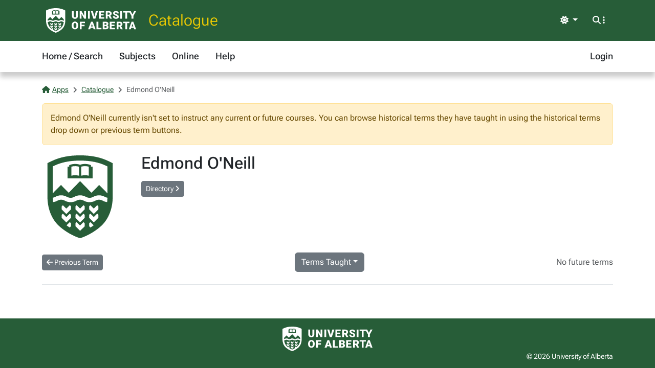

--- FILE ---
content_type: text/html; charset=utf-8
request_url: https://apps.ualberta.ca/catalogue/instructor/ejoneill
body_size: 4554
content:
<!DOCTYPE html>
<html lang="en" style="max-width: 100%;overflow-x: hidden;">
<head>
    <meta charset="utf-8">
<meta name="viewport" content="width=device-width, initial-scale=1, shrink-to-fit=no">
<link rel="preconnect" href="https://cdn.ualberta.ca">
<link rel="preconnect" href="https://cdn.jsdelivr.net">

<link href="https://cdn.ualberta.ca/diversity/5.3.6.0/img/favicon.svg" rel="icon" />
<link href="https://cdn.ualberta.ca/diversity/5.3.6.0/img/favicon-32x32.png" rel="icon" sizes="32x32" type="image/png" />
<link href="https://cdn.ualberta.ca/diversity/5.3.6.0/img/favicon-16x16.png" rel="icon" sizes="16x16" type="image/png" />
<meta name="robots" content="noarchive">

<link media="all" rel="stylesheet" type="text/css" href="https://cdn.ualberta.ca/diversity/5.3.6.0/css/diversity.css">
<link rel="preload" href="https://cdn.ualberta.ca/diversity/5.3.6.0/fonts/roboto-flex.woff2" as="font" crossorigin="anonymous">
<link rel="preload" href="https://cdn.ualberta.ca/diversity/5.3.6.0/fonts/icons/fa-solid-900.woff2" as="font" crossorigin="anonymous">
<link rel="preload" href="https://cdn.ualberta.ca/diversity/5.3.6.0/img/UA_Logo_WHT_RGB.svg" as="image" type="image/svg+xml">

<script type="text/javascript" src="https://cdn.ualberta.ca/diversity/5.3.6.0/js/theme-switcher.min.js"></script>
<script src="https://cdn.ualberta.ca/diversity/5.3.6.0/js/diversity.js"></script>


<link rel="apple-touch-icon" sizes="180x180" href="/apple-touch-icon.png">
<link rel="manifest" href="/site.webmanifest">
<link rel="mask-icon" href="/safari-pinned-tab.svg" color="#275D38">
<meta name="msapplication-TileColor" content="#F2CD00">
<meta name="theme-color" content="#ffffff">

    
<title>Catalogue@UAlberta.ca</title>
<meta name="description" content="University of Alberta: Catalogue@UAlberta.ca">

    
</head>
<body>
    <header class="dv-header navbar-expand-lg">
    <div class="dv-blade">
    <div class="container">
        <button id="mainNavCollapse" class="navbar-toggler" title="Menu" data-bs-toggle="collapse"
                data-bs-target="#navbar-toggle" aria-controls="navbar-toggle" aria-expanded="false"
                aria-label="Toggle navigation">
            <span class="fas fa-bars"></span>
        </button>
        <a href="https://www.ualberta.ca/" class="dv-ua-logo d-inline-block" aria-label="University of Alberta Home Page"></a>
            <a class="navbar-brand dv-blade-title" href="/catalogue">Catalogue</a>
        <div class="ms-auto dv-blade-buttons w-auto dropdown" id="dv-theme-switcher">
            <button class="btn dropdown-toggle align-items-center" type="button" aria-expanded="false" data-bs-toggle="dropdown" data-bs-display="static" aria-label="Toggle theme">
                <span id="dv-theme-switcher-icon" class="fas fa-sun"></span>
                <span id="dv-theme-switcher-text" class="sr-only">Theme</span>
            </button>
            <ul class="dropdown-menu dropdown-menu-end">
                <li>
                    <button type="button" class="dropdown-item d-flex align-items-center gap-2 active" data-dv-theme-value="light" aria-pressed="true">
                        <span class="fas fa-sun dv-theme-switcher-icon"></span>
                        <span class="dv-theme-label">Light</span>
                    </button>
                </li>
                <li>
                    <button type="button" class="dropdown-item d-flex align-items-center gap-2" data-dv-theme-value="dark" aria-pressed="false">
                        <span class="fas fa-moon dv-theme-switcher-icon"></span>
                        <span class="dv-theme-label">Dark</span>
                    </button>
                </li>
                <li>
                    <button type="button" class="dropdown-item d-flex align-items-center gap-2" data-dv-theme-value="auto" aria-pressed="false">
                        <span class="fas fa-circle-half-stroke dv-theme-switcher-icon"></span>
                        <span class="dv-theme-label">Auto (System)</span>
                    </button>
                </li>
            </ul>
        </div>
        <div class="dv-blade-buttons dropdown">
            <button class="btn nav-search-button" id="navSearchButton" title="Search and More" data-bs-toggle="dropdown" data-bs-auto-close="false"
                    data-bs-target="#megaNav" data-bs-offset="-2048,21">
                <span class="fas fa-magnifying-glass show-hidden"></span>
                <span class="fas fa-ellipsis-vertical show-hidden"></span>
                <span class="fas fa-xmark show-shown"></span>
            </button>
            <div class="dropdown-menu mega-nav" aria-labelledby="navSearchButton" id="megaNav">
                <div class="container">
                    <form class="mb-4" target="_blank" action="https://www.ualberta.ca/search/index.html" method="get" id="search-blade-form" data-dv-disable-submit-no>
                        <div class="dv-giant-search">
                            <input id="search-blade-query" placeholder="What are you looking for?" aria-label="Search box" autocapitalize="none"
                                   autocomplete="off" spellcheck="false" class="fw-lighter">
                            <button type="submit" class="dv-giant-search-btn-inline fas fa-magnifying-glass" aria-label="Search"></button>
                        </div>
                        <div class="search-options">
                            <span class="text-uppercase fw-bold me-3">Search Within</span>
                            <div class="form-check form-check-inline">
                                <input checked="checked" class="form-check-input search-blade-type search-blade-type" data-search-type="Main" id="ualbertaSearch" name="searchtype" type="radio">
                                <label class="form-check-label" for="ualbertaSearch">ualberta.ca</label>
                            </div>
                            <div class="form-check form-check-inline">
                                <input class="form-check-input search-blade-type search-blade-type" data-search-type="People" id="peopleSearch" name="searchtype" type="radio">
                                <label class="form-check-label" for="peopleSearch">People</label>
                            </div>
                            <div class="form-check form-check-inline">
                                <input class="form-check-input search-blade-type search-blade-type" data-search-type="Programs" id="programsSearch" name="searchtype" type="radio">
                                <label class="form-check-label" for="programsSearch">Programs</label>
                            </div>
                            <div class="form-check form-check-inline">
                                <input class="form-check-input search-blade-type search-blade-type" data-search-type="Services" id="servicesSearch" name="searchtype" type="radio">
                                <label class="form-check-label" for="servicesSearch">Services</label>
                            </div>
                        </div>
                    </form>
                    <script nonce="eGxFY01rekw4bjFTejQ3VHN6RCs1bnNjWWxSNSt6dUsxaURUYnJzRHQ3Yz0">
                        dv.on("#search-blade-form", "submit", e => {
                            const query = dv.$("#search-blade-query").value;
                            const type = dv.$(".search-blade-type:checked").dataset.searchType;

                            e.target.action = `https://www.ualberta.ca/search/index.html#q=${query}&t=${type}`;
                        });
                    </script>
                    <div class="row">
                        <div class="col-12 col-sm-6 col-lg mega-nav-section">
                            <div class="text-uppercase dv-quick-link-title">Quick Links</div>
                            <ul class="list-unstyled dv-quick-links">
                                <li><a href="https://apps.ualberta.ca/">Email &amp; Apps</a></li>
                                <li><a href="https://www.beartracks.ualberta.ca/">Bear Tracks</a></li>
                                <li><a href="https://canvas.ualberta.ca/">Canvas</a></li>
                                <li><a href="https://apps.ualberta.ca/directory">Find a Person</a></li>
                                <li><a href="https://www.ualberta.ca/maps.html">Maps</a></li>
                                <li><a href="https://www.library.ualberta.ca/">Library</a></li>
                            </ul>
                        </div>
                        <div class="col-12 col-sm-6 col-lg mega-nav-section">
                            <div class="text-uppercase dv-quick-link-title">News + Events</div>
                            <ul class="list-unstyled dv-quick-links">
                                <li><a href="https://www.ualberta.ca/folio/index.html">Folio</a></li>
                                <li><a href="https://www.ualberta.ca/the-quad/index.html">The Quad</a></li>
                                <li><a href="https://www.ualberta.ca/newtrail/index.html">New Trail</a></li>
                                <li><a href="https://www.ualberta.ca/youalberta/index.html">YouAlberta</a></li>
                                <li><a href="https://www.ualberta.ca/events/index.html">Events</a></li>
                            </ul>
                        </div>
                        <div class="col-12 col-sm-6 col-lg mega-nav-section">
                            <ul class="list-unstyled dv-quick-links">
                                <li><a href="https://www.ualberta.ca/admissions-programs/index.html">Prospective Students</a></li>
                                <li><a href="https://www.ualberta.ca/current-students/index.html">Current Students</a></li>
                                <li><a href="https://www.ualberta.ca/faculty-and-staff/index.html">Faculty + Staff</a></li>
                                <li><a href="https://www.ualberta.ca/alumni/index.html">Alumni + Friends</a></li>
                            </ul>
                            <ul class="list-unstyled dv-quick-links">
                                <li><a href="https://www.ualberta.ca/giving/index.html">Give to the U of A</a></li>
                                <li><a href="https://www.ualberta.ca/en/careers.html">Careers</a></li>
                            </ul>
                        </div>
                        <div class="col-12 col-sm-6 col-lg mega-nav-section">
                            <ul class="list-unstyled dv-quick-links">
                                <li><a href="https://www.ualberta.ca/indigenous/index.html">Indigenous Initiatives</a></li>
                                <li><a href="https://www.ualberta.ca/en/access-community-belonging/index.html">Access, Community + Belonging</a></li>
                                <li><a href="https://www.ualberta.ca/en/campus-life/supports-available-during-a-crisis.html">Support During a Crisis</a></li>
                            </ul>
                        </div>
                    </div>
                </div>
            </div>
        </div>
    </div>
</div>

    
<nav id="navbar-toggle" class="dv-header-menu navbar-collapse hidden-collapse">
    <div class="container">
        <ul class="navbar-nav">
                    

    <li class="nav-item ">
        <a class="nav-link" href="/catalogue">
            Home / Search
        </a>
    </li>

                    

    <li class="nav-item ">
        <a class="nav-link" href="/catalogue/course">
            Subjects
        </a>
    </li>

                    

    <li class="nav-item ">
        <a class="nav-link" href="/catalogue/online">
            Online
        </a>
    </li>

                    

    <li class="nav-item ">
        <a class="nav-link" href="/catalogue/help">
            Help
        </a>
    </li>

                

    <li class="nav-item ms-lg-auto">
        <a class="nav-link" href="/saml2/login">
            Login
        </a>
    </li>

        </ul>
    </div>
</nav>
</header>

<div class="content">
    <div class="container">
        

<style type="text/css" nonce="eGxFY01rekw4bjFTejQ3VHN6RCs1bnNjWWxSNSt6dUsxaURUYnJzRHQ3Yz0">
    .flash-alert p:last-child {
        margin-bottom: 0;
    }
</style>



        


<style nonce="eGxFY01rekw4bjFTejQ3VHN6RCs1bnNjWWxSNSt6dUsxaURUYnJzRHQ3Yz0">
    #content-nav .nav-link.active {
        /* --bs-ua-gold is in diversity.css */
        border-bottom-color: var(--bs-ua-gold);
    }

    #content-nav .nav-link {
        color: inherit;
        border-bottom: 2px solid transparent;
    }

    .profile-image.profile-image-small {
        width: 95px;
        height: 95px;
    }

    :root {
        --profile-image: url("https://cdn.ualberta.ca/diversity/5.3.6.0/img/UA_Shield_Green_RGB_Small.svg");
    }

    .profile-image {
        width: 170px;
        height: 170px;
        background-image: var(--profile-image);
        background-size: contain;
        background-repeat: no-repeat;
        background-position: left center;
    }

    .terms-nav .nav-link {
        text-decoration: underline;
    }

    /** For toggling appearance of syllabus management buttons */
    .show-syllabus {
        display: none;
    }

    .syllabus .show-syllabus {
        display: inline-block;
    }

    .syllabus .show-no-syllabus {
        display: none;
    }
</style>

<nav aria-label="breadcrumb">
    <ol class = "breadcrumb">
            <li class = "breadcrumb-item active">                
                    <a href="/"><span class="fas fa-house me-1"></span>Apps</a>
            </li>
            <li class = "breadcrumb-item active">                
                    <a href="/catalogue">Catalogue</a>
            </li>
            <li class = "breadcrumb-item active">                
Edmond O&#x27;Neill            </li>
    </ol>
</nav>

    <div class="alert alert-warning" role="alert">
        Edmond O&#x27;Neill currently isn't set to instruct any current or future courses. You can browse historical terms they have taught in using the historical terms drop down or previous term buttons.
    </div>


<div class="row">
    <div class="col-auto [ d-flex flex-sm-column order-1 ] mb-4">
        <div class="profile-image"></div>
    </div>
    <div class="col-12 [ col-sm order-2 ] mb-4">
        <h2 class="card-title mb-2" style="overflow: hidden;">Edmond O&#x27;Neill</h2>

        <a class="btn btn-sm btn-action mt-2" href="/directory/person/ejoneill">Directory <i class="fas fa-angle-right"></i></a>
    </div>

</div>
<div class="d-flex justify-content-between align-items-center mb-4">
        <a class="btn btn-action btn-sm" href="/catalogue/archive/instructor/ejoneill/1900"><i class="fas fa-arrow-left"></i> Previous Term</a>

    <button class="btn btn-action dropdown-toggle" type="button" data-bs-toggle="dropdown" aria-expanded="false">Terms Taught</button>
    <ul class="dropdown-menu">
                    <a class="dropdown-item " href="/catalogue/archive/instructor/ejoneill/1900">Winter Term 2025</a>
                    <a class="dropdown-item " href="/catalogue/archive/instructor/ejoneill/1860">Winter Term 2024</a>
                    <a class="dropdown-item " href="/catalogue/archive/instructor/ejoneill/1820">Winter Term 2023</a>
                    <a class="dropdown-item " href="/catalogue/archive/instructor/ejoneill/1770">Fall Term 2021</a>
                    <a class="dropdown-item " href="/catalogue/archive/instructor/ejoneill/1740">Winter Term 2021</a>
    </ul>

        <span class="text-body-secondary">No future terms</span>
</div>
<nav class="nav mb-4 border-bottom terms-nav">
</nav>


<script type="text/javascript" nonce="eGxFY01rekw4bjFTejQ3VHN6RCs1bnNjWWxSNSt6dUsxaURUYnJzRHQ3Yz0">
    // prevent navigation to #
    dv.on(document, "click", evt => {
        if(evt.target.matches(".js-syllabus-dropdown-item")) {
            evt.preventDefault();
        }
        if(evt.target.matches(".js-upload-trigger"))
        {
            const fileInputId = evt.target.dataset.fileInputId;
            dv.$("#"+fileInputId).click();
        }
        if(evt.target.matches(".js-delete-trigger"))
        {
            const classId = evt.target.dataset.classId;
            const subjectId = evt.target.dataset.subjectId;
            deleteSyllabus(classId, subjectId);
        }
    });

    dv.on(document, "change", e => {
        const target = e.target;
        if (!target.matches(".js-syllabus-file-input") || target.files[0] == null) {
            return;
        }
        const classId   = target.dataset.classid;
        const input     = dv.$(`#files-${classId}`);
        const container = dv.$(`#container-${classId}`);
        const message   = dv.$(`#message-${classId}`);
        setMessage(message, "progress", "Uploading...");

        let form = new FormData(target.closest("form"));
        target.value = "";

        wretch("/catalogue/syllabus/upload")
            .body(form)
            .post()
            .res(response => {
                if(response.ok) {
                    setMessage(message, "success", (input.dataset.hassyllabus === "true") ? "Replaced successfully" : "Uploaded successfully");
                    container.classList.add("syllabus");
                    input.dataset.hassyllabus = "true";
                }
                else {
                    alert(`The upload returned an error status: ${response.status}`);
                    setMessage(message, "danger", "Error when uploading");
                }
            })
            .catch(error => {
                alert(`There was an error communicating with the server: ${error.json.message}`);
                setMessage(message, "danger", error.json.message);
            })
    });

    function deleteSyllabus(classId, subjectId) {
        if (!confirm("Are you sure you want to delete the syllabus?")) {
            return;
        }

        const container = dv.$(`#container-${classId}`);
        const input     = dv.$(`#files-${classId}`);
        const message   = dv.$(`#message-${classId}`);
        setMessage(message, "progress", "Deleting...");

        wretch("/catalogue/syllabus/delete")
            .body(new URLSearchParams({
                classId: classId,
                subjectId: subjectId
            }))
            .post()
            .res(response => {
                if(response.ok) {
                    setMessage(message, "success", "Deleted successfully");
                    input.dataset.hassyllabus = "false";
                    container.classList.remove("syllabus");
                }
                else {
                    alert(`The deletion returned an error status: ${response.status}`);
                    setMessage(message, "danger", "Error when deleting");
                }
            })
            .catch(error => {
                alert(`There was an error communicating with the server: ${error.json.message}`);
                setMessage(message, "danger", error.json.message);
            });
    }

    /**
     * Helper function to update a message box.
     *
     * param el     The element to update
     * param state  The desired state.  Must be one of "success","danger", or something else.  "Something else" will be simply black.
     * param text   The text to display.
     */
    function setMessage(el, state, text) {
        el.innerText = text;
        el.classList.remove("text-danger", "text-success");
        if (state == "success") {
            el.classList.add("text-success");
        }
        else if (state == "danger") {
            el.classList.add("text-danger");
        }
        el.classList.add("d-block");
        el.classList.remove("d-none");
    }
</script>
<script src="https://cdn.jsdelivr.net/npm/wretch@2.11.0/dist/bundle/wretch.all.min.js" integrity="sha256-VudphQrS/2YeV/s4KEfnGDdpaxKuthPJZpIdBrGk2OE=" crossorigin="anonymous"></script>





    </div>
</div>
    <footer class="bg-ua-green py-3 lh-1">
    <div class="container text-center">
        <a href="https://www.ualberta.ca/" class="d-inline-block dv-ua-logo m-0 mb-3 mb-lg-0"><span class="visually-hidden">University of Alberta logo</span></a>
        <div class="d-flex flex-column flex-md-row gap-3 justify-content-between text-white">
            <small class="ms-auto">&copy; 2026 University of Alberta</small>
        </div>
    </div>
</footer>
    <script src="https://cdn.jsdelivr.net/npm/bootstrap@5.3.6/dist/js/bootstrap.bundle.min.js" integrity="sha256-y3ibfOyBqlgBd+GzwFYQEVOZdNJD06HeDXihongBXKs=" crossorigin="anonymous"></script>

    
</body>
</html>


--- FILE ---
content_type: application/javascript; charset=utf-8
request_url: https://cdn.jsdelivr.net/npm/wretch@2.11.0/dist/bundle/wretch.all.min.js
body_size: 3104
content:
!function(e,t){"object"==typeof exports&&"undefined"!=typeof module?module.exports=t():"function"==typeof define&&define.amd?define(t):(e="undefined"!=typeof globalThis?globalThis:e||self).wretch=t()}(this,(function(){"use strict";const e="Content-Type",t=Symbol(),r=Symbol();function o(t={}){var r;const o=t instanceof Array?Object.fromEntries(t):t;return null===(r=Object.entries(o).find((([t])=>t.toLowerCase()===e.toLowerCase())))||void 0===r?void 0:r[1]}function n(e){return/^application\/.*json.*/.test(e)}const s=function(e,t,r=0){return Object.entries(t).reduce(((t,[o,n])=>{const i=e[o];return Array.isArray(i)&&Array.isArray(n)?t[o]=r?[...i,...n]:n:t[o]="object"==typeof i&&"object"==typeof n?s(i,n,r):n,t}),{...e})},i={options:{},errorType:"text",polyfills:{},polyfill(e,t=1,r=0,...o){const n=this.polyfills[e]||("undefined"!=typeof self?self[e]:null)||("undefined"!=typeof global?global[e]:null);if(t&&!n)throw new Error(e+" is not defined");return r&&n?new n(...o):n}};class c extends Error{}const l=e=>{const o=Object.create(null);e=e._addons.reduce(((t,r)=>r.beforeRequest&&r.beforeRequest(t,e._options,o)||t),e);const{_url:n,_options:i,_config:l,_catchers:a,_resolvers:u,_middlewares:h,_addons:f}=e,d=new Map(a),p=s(l.options,i);let y=n;const _=(e=>t=>e.reduceRight(((e,t)=>t(e)),t)||t)(h)(((e,t)=>(y=e,l.polyfill("fetch")(e,t))))(n,p),g=new Error,m=_.catch((e=>{throw{[t]:e}})).then((e=>{var t;if(!e.ok){const r=new c;if(r.cause=g,r.stack=r.stack+"\nCAUSE: "+g.stack,r.response=e,r.status=e.status,r.url=y,"opaque"===e.type)throw r;const o="json"===l.errorType||"application/json"===(null===(t=e.headers.get("Content-Type"))||void 0===t?void 0:t.split(";")[0]);return(l.errorType?o?e.text():e[l.errorType]():Promise.resolve(e.body)).then((t=>{throw r.message="string"==typeof t?t:e.statusText,t&&(o&&"string"==typeof t?(r.text=t,r.json=JSON.parse(t)):r[l.errorType]=t),r}))}return e})),b=o=>n=>(o?m.then((e=>e&&e[o]())).then((e=>n?n(e):e)):m.then((e=>n?n(e):e))).catch((o=>{const n=Object.prototype.hasOwnProperty.call(o,t),s=n?o[t]:o,i=(null==s?void 0:s.status)&&d.get(s.status)||d.get(null==s?void 0:s.name)||n&&d.has(t)&&d.get(t);if(i)return i(s,e);const c=d.get(r);if(c)return c(s,e);throw s})),w={_wretchReq:e,_fetchReq:_,_sharedState:o,res:b(null),json:b("json"),blob:b("blob"),formData:b("formData"),arrayBuffer:b("arrayBuffer"),text:b("text"),error(e,t){return d.set(e,t),this},badRequest(e){return this.error(400,e)},unauthorized(e){return this.error(401,e)},forbidden(e){return this.error(403,e)},notFound(e){return this.error(404,e)},timeout(e){return this.error(408,e)},internalError(e){return this.error(500,e)},fetchError(e){return this.error(t,e)}},T=f.reduce(((e,t)=>({...e,..."function"==typeof t.resolver?t.resolver(e):t.resolver})),w);return u.reduce(((t,r)=>r(t,e)),T)},a={_url:"",_options:{},_config:i,_catchers:new Map,_resolvers:[],_deferred:[],_middlewares:[],_addons:[],addon(e){return{...this,_addons:[...this._addons,e],...e.wretch}},errorType(e){return{...this,_config:{...this._config,errorType:e}}},polyfills(e,t=0){return{...this,_config:{...this._config,polyfills:t?e:s(this._config.polyfills,e)}}},url(e,t=0){if(t)return{...this,_url:e};const r=this._url.split("?");return{...this,_url:r.length>1?r[0]+e+"?"+r[1]:this._url+e}},options(e,t=0){return{...this,_options:t?e:s(this._options,e)}},headers(e){const t=e?Array.isArray(e)?Object.fromEntries(e):"entries"in e?Object.fromEntries(e.entries()):e:{};return{...this,_options:s(this._options,{headers:t})}},accept(e){return this.headers({Accept:e})},content(t){return this.headers({[e]:t})},auth(e){return this.headers({Authorization:e})},catcher(e,t){const r=new Map(this._catchers);return r.set(e,t),{...this,_catchers:r}},catcherFallback(e){return this.catcher(r,e)},resolve(e,t=0){return{...this,_resolvers:t?[e]:[...this._resolvers,e]}},defer(e,t=0){return{...this,_deferred:t?[e]:[...this._deferred,e]}},middlewares(e,t=0){return{...this,_middlewares:t?e:[...this._middlewares,...e]}},fetch(e=this._options.method,t="",r=null){let s=this.url(t).options({method:e});const i=o(s._options.headers),c=this._config.polyfill("FormData",0),a="object"==typeof r&&!(c&&r instanceof c)&&(!s._options.headers||!i||n(i));return s=r?a?s.json(r,i):s.body(r):s,l(s._deferred.reduce(((e,t)=>t(e,e._url,e._options)),s))},get(e=""){return this.fetch("GET",e)},delete(e=""){return this.fetch("DELETE",e)},put(e,t=""){return this.fetch("PUT",t,e)},post(e,t=""){return this.fetch("POST",t,e)},patch(e,t=""){return this.fetch("PATCH",t,e)},head(e=""){return this.fetch("HEAD",e)},opts(e=""){return this.fetch("OPTIONS",e)},body(e){return{...this,_options:{...this._options,body:e}}},json(e,t){const r=o(this._options.headers);return this.content(t||n(r)&&r||"application/json").body(JSON.stringify(e))}},u=()=>({beforeRequest(e,t,r){const o=e._config.polyfill("AbortController",0,1);!t.signal&&o&&(t.signal=o.signal);const n={ref:null,clear(){n.ref&&(clearTimeout(n.ref),n.ref=null)}};return r.abort={timeout:n,fetchController:o},e},wretch:{signal(e){return{...this,_options:{...this._options,signal:e.signal}}}},resolver:{setTimeout(e,t=this._sharedState.abort.fetchController){const{timeout:r}=this._sharedState.abort;return r.clear(),r.ref=setTimeout((()=>t.abort()),e),this},controller(){return[this._sharedState.abort.fetchController,this]},onAbort(e){return this.error("AbortError",e)}}});function h(e){const t=(new TextEncoder).encode(e);return btoa(String.fromCharCode(...t))}const f=e=>t=>(r,o)=>{const n=e.polyfill("URL");let s;try{s=new n(r)}catch(e){s=null}if((null==s?void 0:s.username)||(null==s?void 0:s.password)){const e=h(`${decodeURIComponent(s.username)}:${decodeURIComponent(s.password)}`);o.headers={...o.headers,Authorization:`Basic ${e}`},s.username="",s.password="",r=s.toString()}return t(r,o)},d={beforeRequest:e=>e.middlewares([f(e._config)]),wretch:{basicAuth(e,t){const r=h(`${e}:${t}`);return this.auth(`Basic ${r}`)}}};function p(e,t=0,r,o=r.polyfill("FormData",1,1),n=[]){return Object.entries(e).forEach((([e,s])=>{let i=n.reduce(((e,t)=>e?`${e}[${t}]`:t),null);if(i=i?`${i}[${e}]`:e,s instanceof Array||globalThis.FileList&&s instanceof FileList)for(const e of s)o.append(i,e);else!t||"object"!=typeof s||t instanceof Array&&t.includes(e)?o.append(i,s):null!==s&&p(s,t,r,o,[...n,e])})),o}const y={wretch:{formData(e,t=0){return this.body(p(e,t,this._config))}}};function _(e,t){return encodeURIComponent(e)+"="+encodeURIComponent("object"==typeof t?JSON.stringify(t):""+t)}const g={wretch:{formUrl(e){return this.body("string"==typeof e?e:(t=e,Object.keys(t).map((e=>{const r=t[e];return r instanceof Array?r.map((t=>_(e,t))).join("&"):_(e,r)})).join("&"))).content("application/x-www-form-urlencoded");var t}}},m=()=>{const e=new Map;let t=null;const r=(r,o,n,s)=>{if(!r.getEntriesByName)return 0;const i=r.getEntriesByName(o);return i&&i.length>0?(n(i.reverse()[0]),s.clearMeasures&&s.clearMeasures(o),e.delete(o),e.size<1&&(t.disconnect(),s.clearResourceTimings&&s.clearResourceTimings()),1):0};return{resolver:{perfs(o){return this._fetchReq.then((()=>((o,n,s)=>{if(!o||!n)return;const i=s.polyfill("performance",0);((o,n)=>(!t&&o&&n&&(t=new n((t=>{e.forEach(((e,n)=>{r(t,n,e,o)}))})),o.clearResourceTimings&&o.clearResourceTimings()),t))(i,s.polyfill("PerformanceObserver",0))&&(r(i,o,n,i)||(e.size<1&&t.observe({entryTypes:["resource","measure"]}),e.set(o,n)))})(this._wretchReq._url,o,this._wretchReq._config))).catch((()=>{})),this}}}};function b(e){return void 0!==e?e:""}const w=(e,t,r,o,n)=>{let s;if("string"==typeof t)s=t;else{const e=n.polyfill("URLSearchParams",1,1);for(const r in t){const n=t[r];if(!o||null!=n)if(t[r]instanceof Array)for(const t of n)e.append(r,b(t));else e.append(r,b(n))}s=e.toString()}const i=e.split("?");return s?r||i.length<2?i[0]+"?"+s:e+"&"+s:r?i[0]:e},T={wretch:{query(e,t=0,r=0){return{...this,_url:w(this._url,e,t,r,this._config)}}}},v=()=>{function e(e){return t=>(r,o)=>{let n=0,s=0;return t(r,o).then((t=>{try{const r=t.headers.get("content-length");s=r?+r:null;const o=new TransformStream({transform(t,r){n+=t.length,s<n&&(s=n),e.progress&&e.progress(n,s),r.enqueue(t)}});return new Response(t.body.pipeThrough(o),t)}catch(e){return t}}))}}return{beforeRequest:(t,r,o)=>t.middlewares([e(o)]),resolver:{progress(e){return this._sharedState.progress=e,this}}}};function j(e="",t={}){return{...a,_url:e,_options:t}.addon(u()).addon(d).addon(y).addon(g).addon(m()).addon(T).addon(v())}return j.default=j,j.options=function(e,t=0){i.options=t?e:s(i.options,e)},j.errorType=function(e){i.errorType=e},j.polyfills=function(e,t=0){i.polyfills=t?e:s(i.polyfills,e)},j.WretchError=c,j}));
//# sourceMappingURL=wretch.all.min.js.map
